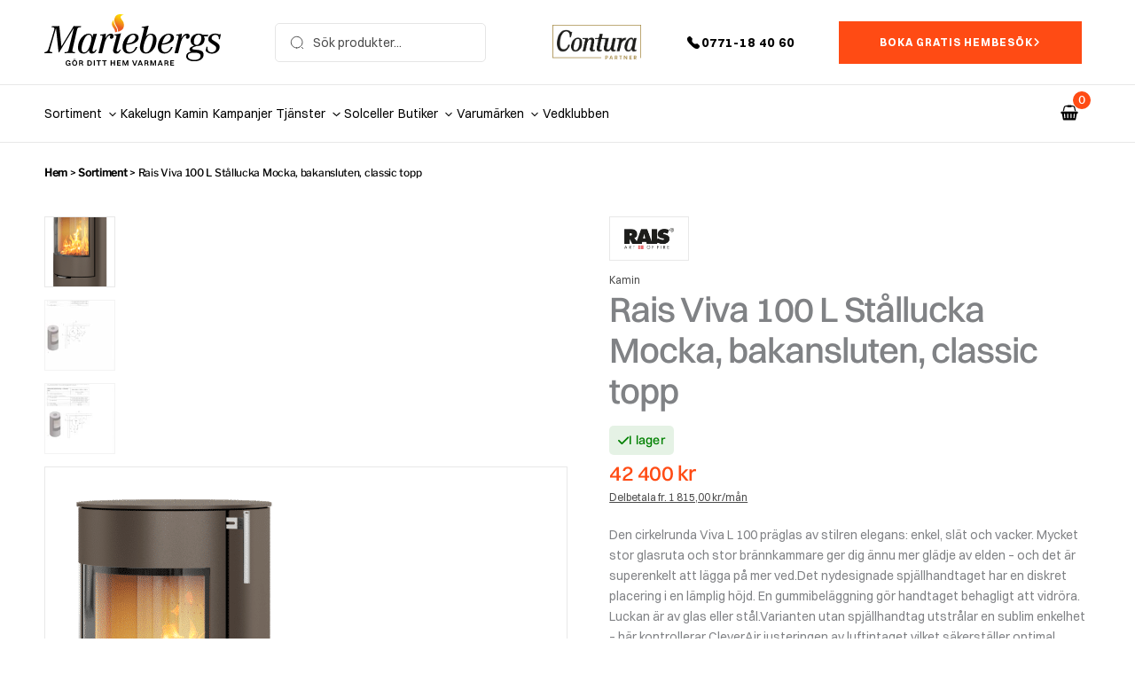

--- FILE ---
content_type: image/svg+xml
request_url: https://mariebergs.com/wp-content/uploads/2025/02/mariebergs-logo-tagline.svg
body_size: 14044
content:
<svg xmlns="http://www.w3.org/2000/svg" width="203" height="64" viewBox="0 0 203 64" fill="none"><path d="M13.3701 15.8071L6.46845 40.4392C6.29519 41.0456 6.17968 41.5654 6.17968 42.0274C6.17968 43.0381 6.84385 43.3846 9.24064 43.5579L8.95187 44.7996C6.75722 44.6263 5.94866 44.6263 4.59144 44.6263C3.23422 44.6263 2.36791 44.6263 0 44.7996L0.317647 43.5579C2.5123 43.2691 3.60963 42.4894 4.36043 40.7857C4.88021 39.6306 5.11123 38.7932 6.29519 34.8082C6.81497 33.1044 7.42139 31.083 8.11444 28.7729L11.262 18.0017C11.4353 17.4531 11.5508 16.8467 11.5508 16.3846C11.5508 15.4028 10.7134 15.0274 8.31658 14.9119L8.63422 13.6124C10.338 13.7857 11.0599 13.7857 12.3882 13.7857C14.0631 13.7857 15.0738 13.7279 17.1241 13.5547L19.5786 36.8873L33.5551 13.5547C35.8364 13.7279 36.9048 13.7857 38.3775 13.7857C39.677 13.7857 40.3701 13.7857 42.1893 13.6124L41.8717 14.8542C38.5797 15.1429 37.9733 15.4894 37.4246 18.0017L32.4 39.7461C32.3422 39.8905 32.2556 40.3526 32.169 41.0456C32.1112 41.3344 32.0824 41.5654 32.0824 41.7386L32.0246 41.883C32.0246 43.0092 32.7754 43.3558 35.1722 43.5579L34.8545 44.7996C32.0246 44.5108 30.8984 44.482 29.0214 44.482C27.1155 44.482 26.0182 44.5397 23.0438 44.7996L23.3326 43.5579C26.5668 43.4135 27.231 42.9515 27.8374 40.4392L33.7861 15.8071L16.9797 43.7889H16.2866L13.3701 15.8071Z" fill="black"></path><path d="M60.2661 22.2754L56.2233 36.4829C55.3859 39.3995 55.0971 40.7567 55.0971 41.4497C55.0971 42.316 55.5014 42.9225 56.1656 42.9225C57.0608 42.9225 57.7538 42.2872 58.9089 40.4679L59.833 41.0743C58.2447 43.962 56.7142 45.146 54.5485 45.146C52.2672 45.146 51.1121 43.8465 51.0544 41.2476C49.2929 43.9909 47.4736 45.146 44.8458 45.146C40.8896 45.146 38.5217 42.4893 38.5217 38.1866C38.5217 30.1011 44.4704 22.3331 50.6789 22.3331C53.3356 22.3331 54.7217 23.6326 54.9816 26.2893L55.9634 22.7663C57.8982 22.6797 58.5912 22.6508 60.2661 22.2754ZM50.9966 23.6037C48.7153 23.6037 46.7806 25.6829 44.8747 30.2743C43.4886 33.5663 42.5934 37.3781 42.5934 39.8326C42.5934 42.3449 43.6041 43.8176 45.4233 43.8176C47.9645 43.8176 50.0725 41.5941 51.7763 37.1471C53.018 33.7107 53.9709 29.7834 53.9709 27.5888C53.9709 25.1053 52.8447 23.6037 50.9966 23.6037Z" fill="black"></path><path d="M63.789 24.2686L64.0201 23.4023C66.9078 23.1713 68.6115 22.8536 70.2286 22.1895C70.373 22.7381 70.373 22.9691 70.373 23.4023C70.373 24.413 70.1997 25.5392 69.68 27.6761C71.8457 23.8643 73.7516 22.3338 76.3217 22.3338C78.0832 22.3338 79.296 23.4889 79.296 25.2504C79.296 26.9253 78.1698 28.167 76.7548 28.167C75.7441 28.167 74.9933 27.5317 74.9933 26.5499C74.9933 25.9146 75.2821 25.4814 75.8885 25.1638C75.7152 24.644 75.3398 24.4707 74.7623 24.4707C72.6254 24.4707 70.3152 28.0804 68.8714 33.7114L66.1281 44.7135H61.9409L66.2147 27.6472L66.3591 26.9542L66.5035 26.2034C66.5901 25.9146 66.5901 25.6547 66.5901 25.3659C66.5901 24.5862 66.1858 24.3552 64.3955 24.3552C64.2511 24.2975 64.0778 24.2975 63.789 24.2686Z" fill="black"></path><path d="M87.7858 21.9297L83.6564 37.4366L83.2521 39.0249C82.8767 40.2666 82.7323 41.0174 82.7323 41.566C82.7323 42.4035 83.1366 42.9233 83.8585 42.9233C84.6959 42.9233 85.3024 42.4035 86.5152 40.3821L87.4393 40.9019C86.082 43.9051 84.6671 45.1757 82.328 45.1757C80.1623 45.1757 78.6606 43.7318 78.6606 41.7393C78.6606 40.9019 78.8917 39.6602 79.6425 36.8302L82.2414 27.0409C82.5302 25.9725 82.6168 25.6837 82.6168 25.3372C82.6168 24.442 82.0104 24.211 79.8446 24.211L80.0756 23.2869C82.9056 22.9981 85.1291 22.5939 87.7858 21.9297Z" fill="black"></path><path d="M104.564 37.5806H106.556C104.737 42.4031 101.214 45.1464 96.8248 45.1464C92.2334 45.1464 89.4612 42.2587 89.4612 37.5229C89.4612 29.5528 95.4387 22.3047 101.994 22.3047C105.603 22.3047 107.942 24.1528 107.942 27.0405C107.942 31.4876 102.138 34.7796 94.0238 34.8951C93.7061 36.1945 93.504 37.4074 93.504 38.4181C93.504 41.5657 95.2077 43.5293 97.951 43.5293C100.752 43.5293 103.351 41.1614 104.564 37.5806ZM94.3703 33.5378C99.9435 33.4512 104.304 30.3325 104.304 26.3475C104.304 24.817 103.178 23.6042 101.792 23.6042C98.8173 23.6042 96.0451 27.3293 94.3703 33.5378Z" fill="black"></path><path d="M119.377 13.1797L116.259 25.6257C118.251 23.2578 119.926 22.3337 122.236 22.3337C126.135 22.3337 128.445 25.0193 128.445 29.4663C128.445 37.8118 122.727 45.1465 116.288 45.1465C112.071 45.1465 109.415 42.3743 109.415 38.0428C109.415 36.8011 109.646 35.2995 110.166 33.2203L110.685 31.1701L113.891 18.2332C114.064 17.4824 114.208 16.8759 114.208 16.6161C114.208 15.6342 113.66 15.4032 111.378 15.3743L111.609 14.508C114.353 14.2481 116.721 13.815 119.377 13.1797ZM121.543 23.6043C119.406 23.6043 117.5 25.4524 115.883 29.0909C114.411 32.4407 113.371 36.8011 113.371 39.8909C113.371 42.3166 114.497 43.7316 116.374 43.7316C118.511 43.7316 120.359 41.9701 121.861 38.5915C123.334 35.2128 124.402 30.6214 124.402 27.5604C124.431 25.1348 123.305 23.6043 121.543 23.6043Z" fill="black"></path><path d="M145.02 37.5806H147.013C145.194 42.4031 141.671 45.1464 137.281 45.1464C132.69 45.1464 129.918 42.2587 129.918 37.5229C129.918 29.5528 135.895 22.3047 142.45 22.3047C146.06 22.3047 148.399 24.1528 148.399 27.0405C148.399 31.4876 142.595 34.7796 134.48 34.8951C134.163 36.1945 133.961 37.4074 133.961 38.4181C133.961 41.5657 135.664 43.5293 138.408 43.5293C141.209 43.5293 143.808 41.1614 145.02 37.5806ZM134.827 33.5378C140.4 33.4512 144.761 30.3325 144.761 26.3475C144.761 24.817 143.634 23.6042 142.248 23.6042C139.274 23.6042 136.473 27.3293 134.827 33.5378Z" fill="black"></path><path d="M150.854 24.2686L151.085 23.4023C153.972 23.1713 155.676 22.8536 157.293 22.1895C157.438 22.7381 157.438 22.9691 157.438 23.4023C157.438 24.413 157.264 25.5392 156.745 27.6761C158.939 23.8643 160.816 22.3338 163.386 22.3338C165.148 22.3338 166.361 23.4889 166.361 25.2504C166.361 26.9253 165.234 28.167 163.82 28.167C162.809 28.167 162.058 27.5317 162.058 26.5499C162.058 25.9146 162.347 25.4814 162.924 25.1638C162.751 24.644 162.376 24.4707 161.798 24.4707C159.661 24.4707 157.351 28.0804 155.907 33.7114L153.164 44.7135H149.006L153.279 27.6472L153.424 26.9542L153.568 26.2034C153.655 25.9146 153.655 25.6547 153.655 25.3659C153.655 24.5862 153.251 24.3552 151.46 24.3552C151.316 24.2975 151.143 24.2975 150.854 24.2686Z" fill="black"></path><path d="M181.319 23.7192L187.527 23.4882L187.008 25.5674L182.618 25.423C183.225 26.347 183.485 27.3289 183.485 28.5417C183.485 31.054 182.416 33.3642 180.597 34.7214C179.009 35.9342 177.363 36.3962 174.244 36.5406C171.039 37.3781 169.335 38.3021 169.335 39.3128C169.335 40.2369 169.739 40.3813 173.291 40.6989C176.352 40.9877 177.969 41.2476 179.269 41.7674C181.261 42.5471 182.33 44.1353 182.33 46.3011C182.33 50.9503 178.142 54.0112 171.761 54.0112C165.956 54.0112 162.347 51.7877 162.347 48.2647C162.347 45.4348 164.166 43.731 168.007 42.8358C166.707 42.085 166.158 41.392 166.158 40.4679C166.158 38.7064 167.545 37.5513 171.501 36.0497C168.815 34.9235 167.458 33.0465 167.458 30.3898C167.458 25.8561 171.414 22.2754 176.496 22.2754C178.576 22.2754 179.962 22.6797 181.319 23.7192ZM171.414 52.423C171.587 52.423 171.732 52.423 171.934 52.423C176.208 52.423 178.807 50.6615 178.807 47.7738C178.807 45.2615 176.583 44.1064 171.616 44.1064C166.794 44.1064 164.339 45.4925 164.339 48.1492C164.339 50.6615 166.967 52.2786 171.414 52.423ZM176.612 23.5749C173.724 23.5749 171.183 27.4155 171.183 31.7759C171.183 33.9128 172.425 35.27 174.417 35.27C177.305 35.27 179.702 31.516 179.702 26.9535C179.731 24.8743 178.518 23.5749 176.612 23.5749Z" fill="black"></path><path d="M202.139 22.5364L200.897 28.8316H199.742C199.742 28.4273 199.8 28.1963 199.8 27.9653C199.8 25.2797 198.327 23.6626 195.844 23.6626C193.418 23.6626 191.484 25.2797 191.484 27.2722C191.484 28.8027 191.772 29.0915 195.988 31.6327C199.598 33.9139 200.666 35.2423 200.666 37.6102C200.666 41.9129 196.826 45.2337 191.801 45.2337C188.885 45.2337 186.748 44.3097 184.611 42.0861L185.593 37.3214H186.748V37.7257C186.69 37.899 186.69 38.1011 186.69 38.2744C186.69 41.653 188.596 43.761 191.599 43.761C194.429 43.761 196.71 41.6241 196.71 38.9963C196.71 37.177 196.306 36.7728 191.917 33.9717C188.682 31.9214 187.701 30.7663 187.701 28.7161C187.701 25.0487 191.05 22.2188 195.353 22.2188C196.508 22.2188 197.403 22.3631 198.934 22.854C199.54 23.0851 200.06 23.1717 200.378 23.1717C200.84 23.2006 201.244 23.0562 202.139 22.5364Z" fill="black"></path><path d="M80.8836 20.6575C82.0098 20.4265 83.367 20.9752 83.367 18.4629C83.367 16.4415 81.5478 14.0158 80.5371 11.9656C80.2483 11.3303 79.9595 10.695 79.7574 10.0597C79.2954 8.76022 79.4686 7.72065 79.4109 6.50781C79.4109 6.6522 79.0932 6.88321 78.9777 6.99872C78.8333 7.17198 78.6889 7.34525 78.5446 7.51851C77.4472 8.96236 76.8986 11.1281 77.7649 13.265C78.2269 14.449 79.0932 15.4886 79.8151 16.6436C81.3167 18.9827 80.8836 20.6575 80.8836 20.6575Z" fill="url(#paint0_linear_1521_13275)"></path><path d="M83.7134 20.1091C85.4172 19.907 86.861 19.3295 88.1316 18.4632C89.8065 17.3658 90.7305 15.8353 90.9904 13.7851C91.2215 11.8503 91.0482 9.7423 89.6621 7.72091C88.5648 6.07492 86.7455 4.22679 87.4963 2.5808C88.0161 1.39685 89.4022 1.10808 90.6728 0.703799C90.7594 0.674922 90.8172 0.674922 90.9038 0.646045C89.0557 0.21289 87.2075 -0.191388 85.5327 0.0973818C83.7134 0.386152 82.2696 1.36797 81.3455 2.66744C80.4215 3.9669 79.9883 5.61289 80.1904 7.37439C80.3637 9.04925 80.4792 9.45353 81.1723 11.1573C82.1541 13.6118 83.8289 15.2001 84.1755 17.799C84.1755 18.0878 84.1755 20.0514 83.7134 20.1091Z" fill="url(#paint1_linear_1521_13275)"></path><path d="M29.824 59H28.9895L28.8918 58.2365C28.5189 58.8491 27.8886 59.1332 27.1428 59.1332C25.4826 59.1332 24.3906 57.9435 24.3906 55.9903C24.3906 54.046 25.4826 52.8298 27.2494 52.8298C28.5012 52.8298 29.5577 53.5134 29.8329 54.8273H28.5811C28.3946 54.1792 27.8886 53.8241 27.2139 53.8241C26.2018 53.8241 25.6158 54.6409 25.6158 55.9903C25.6158 57.3398 26.2284 58.1388 27.2582 58.1388C28.004 58.1388 28.6077 57.7127 28.6876 56.7095H27.3825V55.8039H29.824V59ZM33.6321 52.4391V51.3294H34.5377V52.4391H33.6321ZM34.9194 52.4391V51.3294H35.825V52.4391H34.9194ZM34.7241 59.1332C32.8953 59.1332 31.7677 57.9346 31.7677 55.9903C31.7677 54.046 32.8953 52.8298 34.7241 52.8298C36.553 52.8298 37.6894 54.046 37.6894 55.9903C37.6894 57.9346 36.553 59.1332 34.7241 59.1332ZM34.7241 58.1388C35.8161 58.1388 36.4642 57.3309 36.4642 55.9903C36.4642 54.6498 35.8161 53.8241 34.7241 53.8241C33.6321 53.8241 32.9929 54.6409 32.9929 55.9903C32.9929 57.3309 33.6321 58.1388 34.7241 58.1388ZM39.7392 59V52.9629H42.1007C43.4591 52.9629 44.3025 53.6465 44.3025 54.7474C44.3025 55.4221 44.0095 55.8927 43.4946 56.1679C43.8053 56.3632 43.9918 56.6828 44.1161 57.18L44.5688 59H43.3259L42.9708 57.402C42.8287 56.7805 42.5979 56.6562 42.0031 56.6562H40.9377V59H39.7392ZM42.0741 53.9129H40.9377V55.7151H42.0475C42.7222 55.7151 43.0773 55.36 43.0773 54.8096C43.0773 54.268 42.7133 53.9129 42.0741 53.9129ZM49.2394 59V52.9629H51.4323C53.3233 52.9629 54.5041 54.1082 54.5041 55.9903C54.5041 57.8725 53.3233 59 51.4323 59H49.2394ZM51.4323 58.0323C52.5953 58.0323 53.2878 57.2777 53.2878 55.9903C53.2878 54.6941 52.5953 53.9306 51.4323 53.9306H50.4379V58.0323H51.4323ZM56.5645 59V52.9629H57.763V59H56.5645ZM61.6033 59V53.9484H59.659V52.9629H64.7461V53.9484H62.8018V59H61.6033ZM68.2347 59V53.9484H66.2904V52.9629H71.3776V53.9484H69.4333V59H68.2347ZM75.877 59V52.9629H77.0755V55.4133H79.7478V52.9629H80.9375V59H79.7478V56.3899H77.0755V59H75.877ZM83.2021 59V52.9629H87.4458V53.9129H84.4006V55.4221H87.1084V56.3632H84.4006V58.05H87.4458V59H83.2021ZM89.4694 59V52.9629H91.0586L92.5856 56.8604L92.8076 57.615L93.0384 56.8604L94.5566 52.9629H96.1013V59H94.9117L94.9561 54.3124L94.5122 55.7062L93.216 59H92.3548L91.0497 55.6885L90.6147 54.3301L90.668 59H89.4694ZM101.736 52.9629L103.299 57.2066L103.485 57.8725L103.663 57.2066L105.225 52.9629H106.424L104.151 59H102.748L100.467 52.9629H101.736ZM111.552 59L111.09 57.7482H108.516L108.054 59H106.855L109.128 52.9629H110.54L112.813 59H111.552ZM109.625 54.7563L108.862 56.8249H110.744L109.981 54.7563L109.803 54.1348L109.625 54.7563ZM114.582 59V52.9629H116.944C118.302 52.9629 119.145 53.6465 119.145 54.7474C119.145 55.4221 118.853 55.8927 118.338 56.1679C118.648 56.3632 118.835 56.6828 118.959 57.18L119.412 59H118.169L117.814 57.402C117.672 56.7805 117.441 56.6562 116.846 56.6562H115.781V59H114.582ZM116.917 53.9129H115.781V55.7151H116.89C117.565 55.7151 117.92 55.36 117.92 54.8096C117.92 54.268 117.556 53.9129 116.917 53.9129ZM121.309 59V52.9629H122.898L124.425 56.8604L124.647 57.615L124.878 56.8604L126.396 52.9629H127.941V59H126.751L126.796 54.3124L126.352 55.7062L125.056 59H124.194L122.889 55.6885L122.454 54.3301L122.508 59H121.309ZM134.403 59L133.941 57.7482H131.367L130.905 59H129.706L131.979 52.9629H133.391L135.664 59H134.403ZM132.476 54.7563L131.713 56.8249H133.595L132.831 54.7563L132.654 54.1348L132.476 54.7563ZM137.433 59V52.9629H139.795C141.153 52.9629 141.996 53.6465 141.996 54.7474C141.996 55.4221 141.703 55.8927 141.189 56.1679C141.499 56.3632 141.686 56.6828 141.81 57.18L142.263 59H141.02L140.665 57.402C140.523 56.7805 140.292 56.6562 139.697 56.6562H138.632V59H137.433ZM139.768 53.9129H138.632V55.7151H139.741C140.416 55.7151 140.771 55.36 140.771 54.8096C140.771 54.268 140.407 53.9129 139.768 53.9129ZM144.16 59V52.9629H148.404V53.9129H145.358V55.4221H148.066V56.3632H145.358V58.05H148.404V59H144.16Z" fill="black"></path><defs><linearGradient id="paint0_linear_1521_13275" x1="83.0413" y1="7.95256" x2="78.3587" y2="19.6484" gradientUnits="userSpaceOnUse"><stop stop-color="#FFE500"></stop><stop offset="0.102" stop-color="#FDDA03"></stop><stop offset="0.2808" stop-color="#F9BD0B"></stop><stop offset="0.5132" stop-color="#F28E17"></stop><stop offset="0.7362" stop-color="#EA5B25"></stop></linearGradient><linearGradient id="paint1_linear_1521_13275" x1="89.7932" y1="0.168127" x2="81.5058" y2="19.1289" gradientUnits="userSpaceOnUse"><stop stop-color="#FFE500"></stop><stop offset="0.102" stop-color="#FDDA03"></stop><stop offset="0.2808" stop-color="#F9BD0B"></stop><stop offset="0.5132" stop-color="#F28E17"></stop><stop offset="0.7362" stop-color="#EA5B25"></stop></linearGradient></defs></svg>